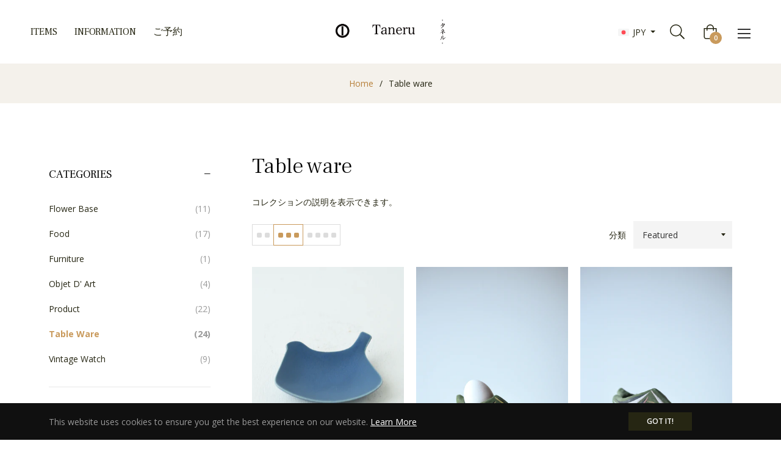

--- FILE ---
content_type: text/css
request_url: https://www.taneru.com/cdn/shop/t/10/assets/mamenari.css?v=167011332620491146631688111802
body_size: -376
content:
.instagram{display:none}.insta_list{display:flex;flex-wrap:wrap}.insta_list li{width:25%;list-style:none}.insta_list li a{display:block;transition:opacity .3s}.insta_list li a:hover{opacity:.6}.insta_list li a img{-o-object-fit:cover;object-fit:cover;width:100%;aspect-ratio:1/1}@media screen and (max-width: 991px){.insta_list li{width:50%}}.header--acount{font-size:12px;display:none!important}.drawer__nav>li:nth-last-child(2),.drawer__nav>li:nth-last-child(3){display:none!important}
/*# sourceMappingURL=/cdn/shop/t/10/assets/mamenari.css.map?v=167011332620491146631688111802 */


--- FILE ---
content_type: text/javascript; charset=utf-8
request_url: https://www.taneru.com/services/javascripts/currencies.js
body_size: 1409
content:
var Currency = {
  rates: {"USD":1.0,"EUR":1.17373,"GBP":1.33675,"CAD":0.726302,"ARS":0.000696685,"AUD":0.664729,"BRL":0.18455,"CLP":0.00109457,"CNY":0.141751,"CYP":0.397899,"CZK":0.0483633,"DKK":0.157136,"EEK":0.0706676,"HKD":0.128461,"HUF":0.00305079,"ISK":0.00790929,"INR":0.011041,"JMD":0.00625554,"JPY":0.00641554,"LVL":1.57329,"LTL":0.320236,"MTL":0.293496,"MXN":0.0555265,"NZD":0.580164,"NOK":0.0988262,"PLN":0.2779,"SGD":0.774124,"SKK":21.5517,"SIT":175.439,"ZAR":0.0592623,"KRW":0.000678381,"SEK":0.107917,"CHF":1.25601,"TWD":0.031895,"UYU":0.0255219,"MYR":0.243871,"BSD":1.0,"CRC":0.00200006,"RON":0.230503,"PHP":0.0169273,"AED":0.272294,"VEB":3.7181000000000003e-11,"IDR":0.0000601291,"TRY":0.0234202,"THB":0.0317247,"TTD":0.14748,"ILS":0.310704,"SYP":0.0000904423,"XCD":0.369315,"COP":0.000262951,"RUB":0.0125294,"HRK":0.15578,"KZT":0.00191983,"TZS":0.000404453,"XPT":1751.01,"SAR":0.266667,"NIO":0.0271897,"LAK":0.0000461131,"OMR":2.59777,"AMD":0.00261871,"CDF":0.000436207,"KPW":0.00111112,"SPL":6.0,"KES":0.00776344,"ZWD":0.00276319,"KHR":0.000250036,"MVR":0.0647362,"GTQ":0.130619,"BZD":0.497194,"BYR":0.000033956,"LYD":0.184378,"DZD":0.00773651,"BIF":0.000338606,"GIP":1.33675,"BOB":0.14503,"XOF":0.00178934,"STD":0.0000474609,"NGN":0.000689615,"PGK":0.234181,"ERN":0.0666667,"MWK":0.000577286,"CUP":0.0417403,"GMD":0.0135742,"CVE":0.0106441,"BTN":0.011041,"XAF":0.00178934,"UGX":0.00028131,"MAD":0.108794,"MNT":0.000281899,"LSL":0.0592623,"XAG":61.9652,"TOP":0.418044,"SHP":1.33675,"RSD":0.0100046,"HTG":0.00764083,"MGA":0.000225588,"MZN":0.0156574,"FKP":1.33675,"BWP":0.0709506,"HNL":0.0380033,"PYG":0.000147723,"JEP":1.33675,"EGP":0.0211136,"LBP":0.0000111681,"ANG":0.555753,"WST":0.362659,"TVD":0.664729,"GYD":0.00478768,"GGP":1.33675,"NPR":0.00689737,"KMF":0.00238578,"IRR":0.0000237689,"XPD":1477.19,"SRD":0.0260317,"TMM":0.000057045,"SZL":0.0592623,"MOP":0.12472,"BMD":1.0,"XPF":0.00983584,"ETB":0.00641314,"JOD":1.41044,"MDL":0.0591934,"MRO":0.00251963,"YER":0.00419292,"BAM":0.600117,"AWG":0.558659,"PEN":0.297476,"VEF":0.0000000371803,"SLL":0.000043554,"KYD":1.20383,"AOA":0.00108458,"TND":0.343346,"TJS":0.108986,"SCR":0.0677104,"LKR":0.00324091,"DJF":0.00561752,"GNF":0.000114883,"VUV":0.00822543,"SDG":0.0016666,"IMP":1.33675,"GEL":0.371232,"FJD":0.442987,"DOP":0.0157352,"XDR":1.36683,"MUR":0.0217864,"MMK":0.000476151,"LRD":0.00567502,"BBD":0.5,"ZMK":0.00004329,"XAU":4302.09,"VND":0.000037921,"UAH":0.0236275,"TMT":0.285225,"IQD":0.000764369,"BGN":0.600117,"KGS":0.0114333,"RWF":0.000688156,"BHD":2.65957,"UZS":0.0000829921,"PKR":0.00357288,"MKD":0.0190835,"AFN":0.0151345,"NAD":0.0592623,"BDT":0.00819357,"AZN":0.588237,"SOS":0.0017572,"QAR":0.274725,"PAB":1.0,"CUC":1.0,"SVC":0.114286,"SBD":0.123076,"ALL":0.0121564,"BND":0.774124,"KWD":3.27137,"GHS":0.0870814,"ZMW":0.04329,"XBT":88760.4,"NTD":0.0337206,"BYN":0.33956,"CNH":0.141776,"MRU":0.0251963,"STN":0.0474609,"VES":0.00371803,"MXV":0.479128,"VED":0.00371803,"SLE":0.043554,"XCG":0.555753,"SSP":0.000218606},
  convert: function(amount, from, to) {
    return (amount * this.rates[from]) / this.rates[to];
  }
};


--- FILE ---
content_type: text/javascript
request_url: https://www.taneru.com/cdn/shop/t/10/assets/mamenari.js?v=119400314137498066141688111488
body_size: -279
content:
(function($){$.ajax({type:"GET",url:"https://graph.facebook.com/v17.0/17841402010516056?access_token=EAALMEKrxpfoBALBJHa7FlX7M7KMNtdeS6N36mpwCznZB93ljuRXPVJ9JcEuCM9RGfMC9C3r0v6m9XQOZB8MfpOgx03FFkD0yZAVy3haE1259mDZCrUHZBgedGNYrbUOa4895moZAQ4jUF9QwU5EiWhUkXX03KhTGN722StORk6WoKmHAZC5Uzdx&fields=name,media{caption,like_count,media_url,permalink,timestamp,username}",dataType:"json",success:function(json){for(var insta=json.media.data,i=0;i<4;i++){console.log(i);var url=insta[i].media_url,href=insta[i].permalink,caption=insta[i].caption;url.indexOf(".mp4")<=0&&$(".insta_list").append('\n<li>\n  <a href="'.concat(href,'" target="qoo_insta">\n    <img src="').concat(url,'" alt="').concat(caption,'">\n  </a>\n</li>\n              '))}}})})(jQuery);
//# sourceMappingURL=/cdn/shop/t/10/assets/mamenari.js.map?v=119400314137498066141688111488
